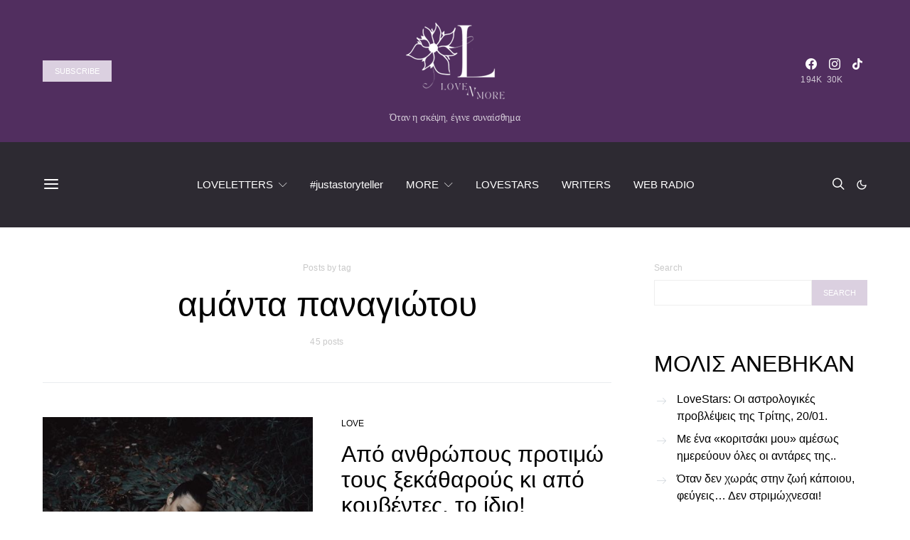

--- FILE ---
content_type: application/javascript; charset=utf-8
request_url: https://fundingchoicesmessages.google.com/f/AGSKWxX44cKw3RdHiMCzH0CR-7828PAeQ0KWmfSEkSgippze36_GwLYe2BCNLAQ0DxyIDEQX7nJ1CKnVn4Fwp3wCWCGEPwDdMlNgBL-ZroKwOwRuXXi2yM5BqSHNFeS8rq2T8JxUocKFVM58KoTQT0ebmdP-rURPIrhEM9ScE-yOcTyuKtK5xp3ynxuM7iSq/__ad_handler./adv-f./adgallery2.=440x410;/xbanner.php?
body_size: -1289
content:
window['3fb22ec9-7f6d-4385-8b81-fabafa314001'] = true;

--- FILE ---
content_type: application/javascript; charset=utf-8
request_url: https://fundingchoicesmessages.google.com/f/AGSKWxVjxz0lv54JELV3TXJcIut8dkC4daRDebYra9uH5ib1aJh2knyTKNaP3FKFHTZoMRCE6tCjkiQyH47H5ueQURGeEaJvd2njZDEF2G4G5nFXoaOYSewwmLC16F-ybe0xJAGXjU0Y9Q==?fccs=W251bGwsbnVsbCxudWxsLG51bGwsbnVsbCxudWxsLFsxNzY4ODU5MzQ3LDkzMTAwMDAwMF0sbnVsbCxudWxsLG51bGwsW251bGwsWzcsNiw5XSxudWxsLDIsbnVsbCwiZW4iLG51bGwsbnVsbCxudWxsLG51bGwsbnVsbCwxXSwiaHR0cHM6Ly9sb3Zlbm1vcmUuZ3IvdGFnLyVDRSVCMSVDRSVCQyVDRSVBQyVDRSVCRCVDRiU4NCVDRSVCMS0lQ0YlODAlQ0UlQjElQ0UlQkQlQ0UlQjElQ0UlQjMlQ0UlQjklQ0YlOEUlQ0YlODQlQ0UlQkYlQ0YlODUvIixudWxsLFtbOCwiTTlsa3pVYVpEc2ciXSxbOSwiZW4tVVMiXSxbMTksIjIiXSxbMTcsIlswXSJdLFsyNCwiIl0sWzI5LCJmYWxzZSJdXV0
body_size: 211
content:
if (typeof __googlefc.fcKernelManager.run === 'function') {"use strict";this.default_ContributorServingResponseClientJs=this.default_ContributorServingResponseClientJs||{};(function(_){var window=this;
try{
var np=function(a){this.A=_.t(a)};_.u(np,_.J);var op=function(a){this.A=_.t(a)};_.u(op,_.J);op.prototype.getWhitelistStatus=function(){return _.F(this,2)};var pp=function(a){this.A=_.t(a)};_.u(pp,_.J);var qp=_.Zc(pp),rp=function(a,b,c){this.B=a;this.j=_.A(b,np,1);this.l=_.A(b,_.Nk,3);this.F=_.A(b,op,4);a=this.B.location.hostname;this.D=_.Dg(this.j,2)&&_.O(this.j,2)!==""?_.O(this.j,2):a;a=new _.Og(_.Ok(this.l));this.C=new _.bh(_.q.document,this.D,a);this.console=null;this.o=new _.jp(this.B,c,a)};
rp.prototype.run=function(){if(_.O(this.j,3)){var a=this.C,b=_.O(this.j,3),c=_.dh(a),d=new _.Ug;b=_.fg(d,1,b);c=_.C(c,1,b);_.hh(a,c)}else _.eh(this.C,"FCNEC");_.lp(this.o,_.A(this.l,_.Ae,1),this.l.getDefaultConsentRevocationText(),this.l.getDefaultConsentRevocationCloseText(),this.l.getDefaultConsentRevocationAttestationText(),this.D);_.mp(this.o,_.F(this.F,1),this.F.getWhitelistStatus());var e;a=(e=this.B.googlefc)==null?void 0:e.__executeManualDeployment;a!==void 0&&typeof a==="function"&&_.Qo(this.o.G,
"manualDeploymentApi")};var sp=function(){};sp.prototype.run=function(a,b,c){var d;return _.v(function(e){d=qp(b);(new rp(a,d,c)).run();return e.return({})})};_.Rk(7,new sp);
}catch(e){_._DumpException(e)}
}).call(this,this.default_ContributorServingResponseClientJs);
// Google Inc.

//# sourceURL=/_/mss/boq-content-ads-contributor/_/js/k=boq-content-ads-contributor.ContributorServingResponseClientJs.en_US.M9lkzUaZDsg.es5.O/d=1/exm=ad_blocking_detection_executable,kernel_loader,loader_js_executable,web_iab_tcf_v2_signal_executable/ed=1/rs=AJlcJMzanTQvnnVdXXtZinnKRQ21NfsPog/m=cookie_refresh_executable
__googlefc.fcKernelManager.run('\x5b\x5b\x5b7,\x22\x5b\x5bnull,\\\x22lovenmore.gr\\\x22,\\\x22AKsRol-PmepHJ5WVh3LUj7R1U7v7bD2oz8JmuXUqK74W4vC0IVrtC8fW_Xf1LlkhoBF44pnGIa4_REAWVuKCtXDv8RjdDeolc1_Gk8xASwODC6SKkoX0nUyqoe_neudCGkMyYAv2WY_R3NuEfrJ9FrT74AWQ_nCNZA\\\\u003d\\\\u003d\\\x22\x5d,null,\x5b\x5bnull,null,null,\\\x22https:\/\/fundingchoicesmessages.google.com\/f\/AGSKWxVbhU757lMC0F1oWJ3SQuny2i8JY8SRvmVvo7GYFVlKTIFXudXJEdnAQ1KyCszYVUKgAscljvCWjg9-TVKg-KirU_xeweUaBNPjj30CBTBwO1JmQhMyPFdYpksr0vRU6JW6Jy5spw\\\\u003d\\\\u003d\\\x22\x5d,null,null,\x5bnull,null,null,\\\x22https:\/\/fundingchoicesmessages.google.com\/el\/AGSKWxXsvzKSUtsAuB2CTa5PUlv58s4xyajjJlbAEXWlKXFNtmQ-A4vUuVw8Fhv2z8sdhkFAJlDd0kbMylXquKWyYGdlHwhBSLOg2KLvklpOgUQ2eV2sKJfD2t-UaMuhuqR83ppkuv8m7Q\\\\u003d\\\\u003d\\\x22\x5d,null,\x5bnull,\x5b7,6,9\x5d,null,2,null,\\\x22en\\\x22,null,null,null,null,null,1\x5d,null,\\\x22Privacy and cookie settings\\\x22,\\\x22Close\\\x22,null,null,null,\\\x22Managed by Google. Complies with IAB TCF. CMP ID: 300\\\x22\x5d,\x5b3,1\x5d\x5d\x22\x5d\x5d,\x5bnull,null,null,\x22https:\/\/fundingchoicesmessages.google.com\/f\/AGSKWxXtyM-LRcCbrgQZKqDCt42Gy5iMXTvhluMe1-2iXCAyOehXfA6ziOz-6v-u3i5NQS6lk_smr6deeXoJNzA95Cp0CZJiRdv3DEmE0xUKP_hxzehev6naVRhK1L1dw0Zr0jT0hvC8YQ\\u003d\\u003d\x22\x5d\x5d');}